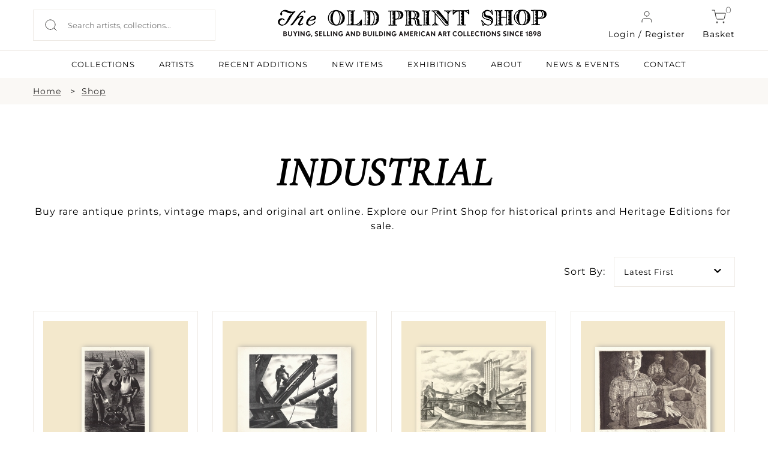

--- FILE ---
content_type: application/javascript
request_url: https://oldprintshop.com/bundles/site/floatbox8.5.2/fbOptions.js
body_size: 756
content:
var fb = self.fb || {};

fb.fbOptions = {

/*
See the instructions for information about setting floatbox options.
See the options reference for details about all the available options.
*/

global: {
	activateMedia: true,
	autoGallery: false
},

mobile: {
	showControlsText: false,
	showItemNumber: false,
	showPrint: false,
	numIndexLinks: 0,
	strictCentering: false,
	padding: 12,
	panelPadding: 4,
	navType: 'button',
	imageTransition: 'slide',
	preloadLimit: 1
},

type: {
	image: {},
	video: {},
	html: {},
	// html settings apply to all 5 html sub-types that follow
	iframe: {},
	inline: {},
	ajax: {},
	direct: {},
	pdf: {
		mobile: { newWindow: true }
	}
},

className: {
	modern: {
		colorTheme: 'silver',
		innerBorderColor: '#ccc',
		outerBorderColor: '#eee',
		innerBorder: 0,
		outerBorder: 6,
		padding: 0,
		panelPadding: 4,
		boxCornerRadius: 0,
		shadowType: 'hybrid',
		navType: 'overlay',
		captionPos: 'tc',
		caption2Pos: 'tc',
		infoLinkPos: 'tc',
		printLinkPos: 'tc',
		itemNumberPos: 'tl',
		newWindowLinkPos: 'tr',
		indexPos: 'tl',
		controlsPos: 'tr',
		overlayFadeTime: 0.3,
		resizeTime: 0.4,
		transitionTime: 0.5
	},
	transparent: {
		boxColor: 'transparent',
		contentBackgroundColor: 'transparent',
		shadowType: 'none',
		overlayOpacity: 0.75,
		captionPos: 'tc',
		controlsPos: 'tr',
		enableImageResize: false,
		outerBorder: 0,
		innerBorder: 0,
		zoomBorder: 0
	},
	naked: {
		boxCornerRadius: 0,
		showOuterClose: true,
		showClose: false,
		inFrameResize: false,
		showItemNumber: false,
		navType: 'overlay',
		showNavOverlay: true,
		caption: null,
		outerBorder: 0,
		innerBorder: 0,
		zoomBorder: 0,
		padding: 0,
		panelPadding: 0
	},
	fbInfo: {	// applies to boxes opened from Info... links
		boxCornerRadius: 6,
		shadowSize: 8,
		padding: 18,
		overlayOpacity: 0.45,
		resizeTime: 0.3,
		fadeTime: 0,
		transitionTime: 0.3,
		overlayFadeTime: 0.3
	},
	fbTooltip: {	// tooltip options
	},
	fbContext: {	// contextBox options
	}
}
};
